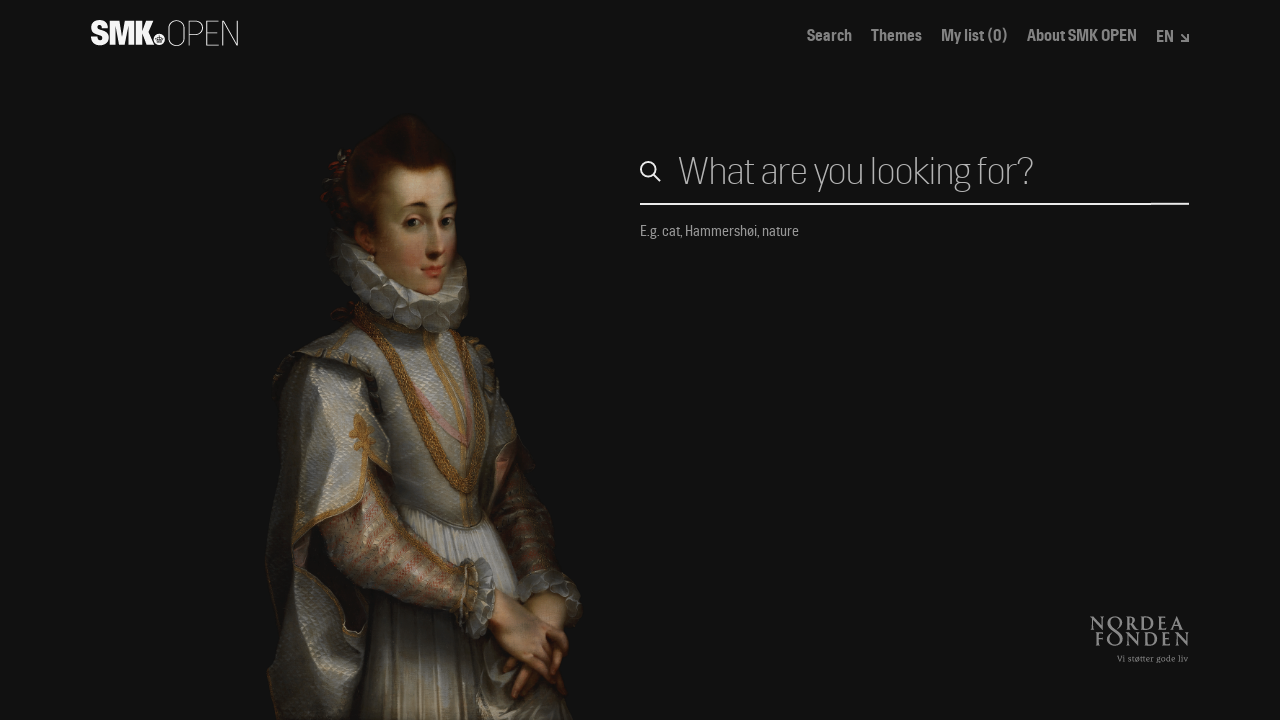

--- FILE ---
content_type: text/css
request_url: https://open.smk.dk/static/css/5.88ed523c.chunk.css
body_size: 6947
content:
@-webkit-keyframes SearchPage_slideIn__3cB4C{0%{opacity:0;-webkit-transform:translateY(20px);transform:translateY(20px)}to{opacity:1;-webkit-transform:translateY(0);transform:translateY(0)}}@keyframes SearchPage_slideIn__3cB4C{0%{opacity:0;-webkit-transform:translateY(20px);transform:translateY(20px)}to{opacity:1;-webkit-transform:translateY(0);transform:translateY(0)}}.SearchPage_slideIn__3cB4C{-webkit-animation-name:SearchPage_slideIn__3cB4C;animation-name:SearchPage_slideIn__3cB4C;-webkit-animation-duration:1s;animation-duration:1s;-webkit-animation-fill-mode:forwards;animation-fill-mode:forwards}.SearchPage_page__3Xhp7{width:100%;-webkit-transition:margin-left .5s cubic-bezier(.5,0,.5,1),-webkit-transform .5s cubic-bezier(.5,0,.5,1);transition:margin-left .5s cubic-bezier(.5,0,.5,1),-webkit-transform .5s cubic-bezier(.5,0,.5,1);transition:margin-left .5s cubic-bezier(.5,0,.5,1),transform .5s cubic-bezier(.5,0,.5,1);transition:margin-left .5s cubic-bezier(.5,0,.5,1),transform .5s cubic-bezier(.5,0,.5,1),-webkit-transform .5s cubic-bezier(.5,0,.5,1);-webkit-transition:margin-left var(--anitime-filters) var(--cubic-ease-in-out),-webkit-transform var(--anitime-filters) var(--cubic-ease-in-out);transition:margin-left var(--anitime-filters) var(--cubic-ease-in-out),-webkit-transform var(--anitime-filters) var(--cubic-ease-in-out);transition:margin-left var(--anitime-filters) var(--cubic-ease-in-out),transform var(--anitime-filters) var(--cubic-ease-in-out);transition:margin-left var(--anitime-filters) var(--cubic-ease-in-out),transform var(--anitime-filters) var(--cubic-ease-in-out),-webkit-transform var(--anitime-filters) var(--cubic-ease-in-out)}.SearchPage_page__3Xhp7.SearchPage_page-intro__1W_oj{height:100vh;overflow:hidden;--animation-delay-teaser:1s;--animation-duration-teaser:3s;--animation-delay-search:3.5s;--animation-delay-search-border:3.7s;--animation-delay-advanced-search:4.5s}@media (min-width:768px){.SearchPage_page__3Xhp7.SearchPage_page-search__3D8y2.SearchPage_facetsVisible__3XmVK{-webkit-transform:unset;transform:unset}}@media (min-width:1024px){.SearchPage_page__3Xhp7.SearchPage_page-search__3D8y2{width:auto}.SearchPage_page__3Xhp7.SearchPage_page-search__3D8y2.SearchPage_facetsVisible__3XmVK{margin-left:330px;margin-left:var(--facets-md-width)}.SearchPage_page__3Xhp7.SearchPage_page-search__3D8y2.SearchPage_facetsVisible__3XmVK.SearchPage_facetVisible__1rD19{margin-left:660px;margin-left:calc(var(--facets-md-width) + var(--facet-md-width))}}.SearchPage_intro__logo__knD6T{position:fixed;left:0;bottom:1.5rem;bottom:var(--intro-margin-bottom);width:100%}@media (min-width:768px){.SearchPage_intro__logo__knD6T{bottom:3rem;bottom:var(--intro-sm-margin-bottom)}}.SearchPage_intro__logo__knD6T>.container{display:-webkit-box;display:flex;-webkit-box-pack:end;justify-content:flex-end}.SearchPage_intro__logo__knD6T img{width:auto;height:2.5rem;opacity:.5}@-webkit-keyframes SearchPage_introTeaser__3ElGS{0%{opacity:0;-webkit-transform:translateY(-50%) translateY(20px);transform:translateY(-50%) translateY(20px)}20%{opacity:1;-webkit-transform:translateY(-50%);transform:translateY(-50%)}80%{opacity:1;-webkit-transform:translateY(-50%);transform:translateY(-50%)}to{opacity:0;-webkit-transform:translateY(-50%);transform:translateY(-50%)}}@keyframes SearchPage_introTeaser__3ElGS{0%{opacity:0;-webkit-transform:translateY(-50%) translateY(20px);transform:translateY(-50%) translateY(20px)}20%{opacity:1;-webkit-transform:translateY(-50%);transform:translateY(-50%)}80%{opacity:1;-webkit-transform:translateY(-50%);transform:translateY(-50%)}to{opacity:0;-webkit-transform:translateY(-50%);transform:translateY(-50%)}}.SearchPage_intro__teaser__3nCLk{position:fixed;left:0;top:50%;width:100vw;-webkit-transform:translateY(-50%);transform:translateY(-50%);opacity:0;pointer-events:none;-webkit-animation-name:SearchPage_introTeaser__3ElGS;animation-name:SearchPage_introTeaser__3ElGS;-webkit-animation-duration:var(--animation-duration-teaser);animation-duration:var(--animation-duration-teaser);-webkit-animation-fill-mode:forwards;animation-fill-mode:forwards;-webkit-animation-delay:var(--animation-delay-teaser);animation-delay:var(--animation-delay-teaser)}.SearchPage_intro__teaser__3nCLk h1{font-size:2.525rem;font-size:var(--font-size-header-large);margin:0}.SearchPage_intro__teaser__3nCLk p{color:#9e9e9e;color:var(--color-minimum-contrast-to-black)}.SearchPage_advancedSearchContainer__content__2OBAg{margin-top:2rem;opacity:0;-webkit-animation-delay:var(--animation-delay-advanced-search);animation-delay:var(--animation-delay-advanced-search);display:none}.SearchPage_advancedSearchContainer__content__2OBAg p{-webkit-box-flex:1;flex:1 1;opacity:.5;margin:0;display:-webkit-box;display:flex;-webkit-box-orient:horizontal;-webkit-box-direction:normal;flex-flow:row wrap}.SearchPage_advancedSearchContainer__content__2OBAg p span{white-space:nowrap}.SearchPage_advancedSearchContainer__content__2OBAg p span:not(:last-child){margin-right:.3ch}@media (min-width:768px){.SearchPage_advancedSearchContainer__content__2OBAg{display:block}.SearchPage_advancedSearchContainer__content__2OBAg .button-group{margin-top:.5rem}}@media (min-width:1200px){.SearchPage_advancedSearchContainer__content__2OBAg{display:-webkit-box;display:flex;-webkit-box-orient:horizontal;-webkit-box-direction:normal;flex-flow:row nowrap;-webkit-box-pack:justify;justify-content:space-between;-webkit-box-align:center;align-items:center;margin-top:4rem}.SearchPage_advancedSearchContainer__content__2OBAg p{flex-shrink:1;flex-basis:0}.SearchPage_advancedSearchContainer__content__2OBAg .button-group{-webkit-box-flex:0;flex:0 0;margin-top:0;margin-left:3rem;display:-webkit-box;display:flex;flex-wrap:nowrap}}.SearchPage_page-intro__1W_oj .SearchPage_advancedSearchContainer__content__2OBAg{pointer-events:all}.SearchPage_container__QRVs-{position:relative;width:100%;min-height:200vh;margin-top:3.5714vh;margin-top:calc(0.5*var(--grid-row));overflow:hidden}@media (min-width:768px){.SearchPage_container__QRVs-{margin-top:10.7142vh;margin-top:calc(1.5*var(--grid-row))}}.SearchPage_page-intro__1W_oj .SearchPage_container__QRVs-{pointer-events:none}@media (min-width:768px){.SearchPage_searchContainer__2l5fm{position:relative;display:-webkit-box;display:flex;-webkit-box-pack:end;justify-content:flex-end;padding-left:50%;-webkit-transition:padding .5s cubic-bezier(.5,1,.5,1);transition:padding .5s cubic-bezier(.5,1,.5,1);-webkit-transition:padding var(--anitime-filters) var(--cubic-ease-out);transition:padding var(--anitime-filters) var(--cubic-ease-out);-webkit-transition-delay:0s;transition-delay:0s}}.SearchPage_page-intro__1W_oj .SearchPage_searchContainer__2l5fm{pointer-events:all}@media (min-width:768px){.SearchPage_facetsVisible__3XmVK .SearchPage_searchContainer__2l5fm{padding-left:0;-webkit-transition-delay:.2s;transition-delay:.2s}}:root{--search-animation-timing:0.5s}.SearchPage_advancedSearchButtonContainer__D_8Tk{opacity:0;-webkit-animation-delay:.5s;animation-delay:.5s;-webkit-animation-delay:calc(1*var(--search-animation-timing));animation-delay:calc(1*var(--search-animation-timing))}@media (min-width:768px){.SearchPage_advancedSearchButtonContainer__D_8Tk{position:absolute;top:0;left:0}}.SearchPage_search__33F2K{z-index:25;position:relative;margin-top:3rem;-webkit-box-flex:1;flex:1 0 300px;opacity:0}@media (min-width:768px){.SearchPage_search__33F2K{margin-top:0;-webkit-box-flex:1;flex:1 1 auto}}.SearchPage_page-intro__1W_oj .SearchPage_search__33F2K{-webkit-animation-delay:var(--animation-delay-search);animation-delay:var(--animation-delay-search)}.SearchPage_searchExtras__3LS5a{opacity:0;-webkit-animation-delay:1s;animation-delay:1s;-webkit-animation-delay:calc(2*var(--search-animation-timing));animation-delay:calc(2*var(--search-animation-timing))}.SearchPage_searchList__3pi1i{opacity:0;-webkit-animation-delay:0s;animation-delay:0s;-webkit-animation-delay:calc(0*var(--search-animation-timing));animation-delay:calc(0*var(--search-animation-timing))}:root{--facets-mobile-shift:0em;--facet-mobile-shift:3rem}.Drawer_facets__28XDQ{background-color:#1f1f1f;position:fixed;top:0;bottom:0;-webkit-transition:-webkit-transform .5s cubic-bezier(.5,0,.5,1);transition:-webkit-transform .5s cubic-bezier(.5,0,.5,1);transition:transform .5s cubic-bezier(.5,0,.5,1);transition:transform .5s cubic-bezier(.5,0,.5,1),-webkit-transform .5s cubic-bezier(.5,0,.5,1);-webkit-transition:-webkit-transform var(--anitime-filters) var(--cubic-ease-in-out);transition:-webkit-transform var(--anitime-filters) var(--cubic-ease-in-out);transition:transform var(--anitime-filters) var(--cubic-ease-in-out);transition:transform var(--anitime-filters) var(--cubic-ease-in-out),-webkit-transform var(--anitime-filters) var(--cubic-ease-in-out);left:-100vw;left:calc((100vw - var(--facets-mobile-shift))*-1);width:100vw;width:calc(100vw - var(--facets-mobile-shift));z-index:110}.Drawer_facets__28XDQ.Drawer_facetsVisible__1Ej7p{-webkit-transform:translateX(100%);transform:translateX(100%)}@media (min-width:768px){.Drawer_facets__28XDQ{right:auto;left:-45vw;left:calc(var(--facets-sm-width)*-1);width:45vw;width:var(--facets-sm-width);-webkit-transform:translateX(0);transform:translateX(0);z-index:111}.Drawer_facets__28XDQ.Drawer_facetsVisible__1Ej7p{-webkit-transform:translateX(100%);transform:translateX(100%)}}@media (min-width:1024px){.Drawer_facets__28XDQ{left:-330px;left:calc(var(--facets-md-width)*-1);width:330px;width:var(--facets-md-width);-webkit-transform:translateX(0);transform:translateX(0);z-index:2}.Drawer_facets__28XDQ.Drawer_facetsVisible__1Ej7p{-webkit-transform:translateX(100%);transform:translateX(100%)}}.Drawer_facets__28XDQ .Drawer_drawerContent__vrAvM{overflow-y:auto}.Drawer_facet__2R9Um{background-color:#272727;position:fixed;top:0;bottom:0;-webkit-transition:-webkit-transform .5s cubic-bezier(.5,0,.5,1);transition:-webkit-transform .5s cubic-bezier(.5,0,.5,1);transition:transform .5s cubic-bezier(.5,0,.5,1);transition:transform .5s cubic-bezier(.5,0,.5,1),-webkit-transform .5s cubic-bezier(.5,0,.5,1);-webkit-transition:-webkit-transform var(--anitime-filters) var(--cubic-ease-in-out);transition:-webkit-transform var(--anitime-filters) var(--cubic-ease-in-out);transition:transform var(--anitime-filters) var(--cubic-ease-in-out);transition:transform var(--anitime-filters) var(--cubic-ease-in-out),-webkit-transform var(--anitime-filters) var(--cubic-ease-in-out);left:calc(-100vw - -3rem);left:calc((100vw - var(--facet-mobile-shift))*-1);width:calc(100vw - 3rem);width:calc(100vw - var(--facet-mobile-shift));z-index:111}.Drawer_facet__2R9Um.Drawer_facetsVisible__1Ej7p.Drawer_facetVisible__2c-ip{-webkit-transform:translateX(100%);transform:translateX(100%)}@media (min-width:768px){.Drawer_facet__2R9Um{right:auto;left:-45vw;left:calc(var(--facet-sm-width)*-1);width:45vw;width:var(--facet-sm-width);-webkit-transform:translateX(0);transform:translateX(0);z-index:110}.Drawer_facet__2R9Um.Drawer_facetsVisible__1Ej7p{-webkit-transform:translateX(45vw);transform:translateX(45vw);-webkit-transform:translateX(var(--facets-sm-width));transform:translateX(var(--facets-sm-width))}.Drawer_facet__2R9Um.Drawer_facetsVisible__1Ej7p.Drawer_facetVisible__2c-ip{-webkit-transform:translateX(90vw);transform:translateX(90vw);-webkit-transform:translateX(calc(var(--facets-sm-width) + var(--facet-sm-width)));transform:translateX(calc(var(--facets-sm-width) + var(--facet-sm-width)))}}@media (min-width:1024px){.Drawer_facet__2R9Um{left:-330px;left:calc(var(--facet-md-width)*-1);width:330px;width:var(--facet-md-width);-webkit-transform:translateX(0);transform:translateX(0);z-index:1}.Drawer_facet__2R9Um.Drawer_facetsVisible__1Ej7p{-webkit-transform:translateX(330px);transform:translateX(330px);-webkit-transform:translateX(var(--facets-md-width));transform:translateX(var(--facets-md-width))}.Drawer_facet__2R9Um.Drawer_facetsVisible__1Ej7p.Drawer_facetVisible__2c-ip{-webkit-transform:translateX(660px);transform:translateX(660px);-webkit-transform:translateX(calc(var(--facets-md-width) + var(--facet-md-width)));transform:translateX(calc(var(--facets-md-width) + var(--facet-md-width)))}}.Drawer_facet__2R9Um .Drawer_drawerContent__vrAvM{display:grid;grid-template-rows:auto auto 1fr}.Drawer_results__2NM7U{position:fixed;top:10vh;top:var(--header-height);height:calc(100% - 10vh);height:calc(100% - var(--header-height));width:3rem;width:var(--facet-mobile-shift);right:0;z-index:112;-webkit-transform:translateX(100%);transform:translateX(100%);-webkit-transition:-webkit-transform .5s cubic-bezier(.5,0,.5,1);transition:-webkit-transform .5s cubic-bezier(.5,0,.5,1);transition:transform .5s cubic-bezier(.5,0,.5,1);transition:transform .5s cubic-bezier(.5,0,.5,1),-webkit-transform .5s cubic-bezier(.5,0,.5,1);-webkit-transition:-webkit-transform var(--anitime-filters) var(--cubic-ease-in-out);transition:-webkit-transform var(--anitime-filters) var(--cubic-ease-in-out);transition:transform var(--anitime-filters) var(--cubic-ease-in-out);transition:transform var(--anitime-filters) var(--cubic-ease-in-out),-webkit-transform var(--anitime-filters) var(--cubic-ease-in-out);font-size:1.2rem}@media (min-width:768px){.Drawer_results__2NM7U{display:none;pointer-events:none}}.Drawer_results__2NM7U.Drawer_facetsVisible__1Ej7p{-webkit-transform:translateX(0);transform:translateX(0)}@-webkit-keyframes Drawer_ResultsFlash__mfN-g{0%{-webkit-transform:translateX(100%);transform:translateX(100%)}to{-webkit-transform:translateX(0);transform:translateX(0)}}@keyframes Drawer_ResultsFlash__mfN-g{0%{-webkit-transform:translateX(100%);transform:translateX(100%)}to{-webkit-transform:translateX(0);transform:translateX(0)}}.Drawer_resultsAnimate__3wQF4.Drawer_facetsVisible__1Ej7p{-webkit-animation-name:Drawer_ResultsFlash__mfN-g;animation-name:Drawer_ResultsFlash__mfN-g;-webkit-animation-duration:1s;animation-duration:1s;-webkit-animation-fill-mode:forwards;animation-fill-mode:forwards}.Drawer_resultsContent__1pfWs{position:absolute;bottom:0;right:0;-webkit-transform-origin:100% 100%;transform-origin:100% 100%;-webkit-transform:rotate(-90deg) translateX(100%);transform:rotate(-90deg) translateX(100%);padding:.5rem 1rem}.Drawer_resultsContent__1pfWs span{margin-left:.5ch;font-weight:300;font-weight:var(--font-weight-light)}.Drawer_drawerTitle__3AHVq{font-size:2rem;font-size:var(--font-size-header-medium);font-weight:300;font-weight:var(--font-weight-light);line-height:1.1em;line-height:var(--font-lineheight-headers);opacity:.5;padding:0 2.5rem;margin-bottom:1.5rem}.Drawer_facetsTitle__33qrw{padding:0 2.5rem}.Drawer_facetsDescription__221fU{padding:0 2.5rem;font-size:.78947368rem;font-size:var(--font-size-meta);line-height:1.5em;color:#b2b2b2;color:var(--color-minimum-contrast-to-black-light)}.Drawer_facetsGroup__202uc:not(:first-child){margin-top:1.5rem}.Drawer_facetsGroupHeader__2sZRn{font-size:1.26315789rem;line-height:1rem;font-weight:400;font-weight:var(--font-weight-regular);margin-bottom:.75rem}.Drawer_facetLink__3NoLf{font-size:.84210526rem;font-size:var(--font-size-small);line-height:1.5em;text-decoration:none;opacity:.5;padding-left:1rem;display:block}.Drawer_facetLink__3NoLf.Drawer_active__22daM{opacity:1}@media (hover:hover){.Drawer_facetLink__3NoLf:hover{opacity:1}}.Drawer_drawer__1EV9m{height:100%;overflow:hidden}.Drawer_drawer__1EV9m>*{height:100%}.Drawer_content__3av-v{display:grid;grid-template-rows:10vh auto 1fr;grid-template-rows:var(--header-height) auto 1fr;overflow:hidden}.Drawer_drawerHeader__LI-XH{display:-webkit-box;display:flex;-webkit-box-pack:end;justify-content:flex-end;-webkit-box-align:center;align-items:center;padding:1rem;color:#707070;color:var(--color-gray)}@media (max-width:767px){.Drawer_drawerHeader__LI-XH{top:0;left:0;right:0;position:-webkit-sticky;position:sticky}}.Drawer_facets__28XDQ .Drawer_drawerContent__vrAvM{padding-left:2.5rem;padding-right:2.5rem;padding-bottom:1rem}@media (max-width:767px){.Drawer_facet__2R9Um .Drawer_drawerTitle__3AHVq{height:0;margin:0}}.YearFromTo_YearFromTo__1opQe{position:relative}.YearFromTo_topBar__3GFER{position:relative;height:3rem}.YearFromTo_topBarExpanded__zHHwo{height:2rem}.YearFromTo_title__c-cR4{position:absolute;top:0;left:0;-webkit-transform:translateY(1rem);transform:translateY(1rem);font-size:1.3rem;font-size:var(--font-size-header-small);font-weight:700;font-weight:var(--font-weight-bold);opacity:.5;-webkit-transition:font-size .2s,opacity .2s,-webkit-transform .2s;transition:font-size .2s,opacity .2s,-webkit-transform .2s;transition:transform .2s,font-size .2s,opacity .2s;transition:transform .2s,font-size .2s,opacity .2s,-webkit-transform .2s}.YearFromTo_titleHasValue__34-9A{opacity:1}.YearFromTo_titleExpanded__2654N{-webkit-transform:translateY(.5rem);transform:translateY(.5rem);font-size:.78947368rem;font-size:var(--font-size-meta);font-weight:400;font-weight:var(--font-weight-regular);opacity:1}.YearFromTo_contentWrapper__1U-Do{width:100%;padding:.5rem 0 1rem;white-space:nowrap;display:-webkit-box;display:flex;-webkit-box-pack:start;justify-content:flex-start;-webkit-box-align:center;align-items:center}.YearFromTo_inputWrapper__1yVA1{display:inline-block;position:relative;width:4.5rem}.YearFromTo_input__3szRn:not([type=submit]):not([type=checkbox]):not([type=radio]):not([list]),textarea{width:100%;height:calc(2rem + 2px);padding:0 1.5rem 0 0;font-family:Hill,-apple-system,BlinkMacSystemFont,Segoe UI,Roboto,Oxygen,Ubuntu,Cantarell,Fira Sans,Droid Sans,Helvetica Neue,sans-serif;font-family:var(--font-hill);font-size:1.3rem;font-size:var(--font-size-header-small);font-weight:700;font-weight:var(--font-weight-bold);line-height:1.5em;line-height:var(--font-lineheight-inputs);border:none;border-bottom:2px solid}.YearFromTo_input__3szRn:not([type=submit]):not([type=checkbox]):not([type=radio]):not([list])::-webkit-input-placeholder,textarea::-webkit-input-placeholder{font-weight:300;font-weight:var(--font-weight-light)}.YearFromTo_input__3szRn:not([type=submit]):not([type=checkbox]):not([type=radio]):not([list])::-moz-placeholder,textarea::-moz-placeholder{font-weight:300;font-weight:var(--font-weight-light)}.YearFromTo_input__3szRn:not([type=submit]):not([type=checkbox]):not([type=radio]):not([list]):-ms-input-placeholder,textarea:-ms-input-placeholder{font-weight:300;font-weight:var(--font-weight-light)}.YearFromTo_input__3szRn:not([type=submit]):not([type=checkbox]):not([type=radio]):not([list])::-ms-input-placeholder,textarea::-ms-input-placeholder{font-weight:300;font-weight:var(--font-weight-light)}.YearFromTo_input__3szRn:not([type=submit]):not([type=checkbox]):not([type=radio]):not([list])::placeholder,textarea::placeholder{font-weight:300;font-weight:var(--font-weight-light)}.YearFromTo_dash__2KHZb{width:3rem;display:-webkit-box;display:flex;-webkit-box-pack:center;justify-content:center}.YearFromTo_buttonToggle__2d_wP{position:absolute;top:0;left:0;width:100%;height:3rem;display:-webkit-box;display:flex;-webkit-box-pack:end;justify-content:flex-end;-webkit-box-align:center;align-items:center;-webkit-transform:translateY(0);transform:translateY(0);opacity:.5;-webkit-transition:height .2s,-webkit-transform .2s;transition:height .2s,-webkit-transform .2s;transition:height .2s,transform .2s;transition:height .2s,transform .2s,-webkit-transform .2s}@media (hover:hover){.YearFromTo_buttonToggle__2d_wP:hover{opacity:1}}.YearFromTo_buttonToggle__2d_wP svg{-webkit-transform:translateY(5px);transform:translateY(5px)}.YearFromTo_buttonToggleExpanded__G2D22{height:1.5rem;-webkit-transform:translateY(7px);transform:translateY(7px)}.YearFromTo_buttonToggleExpanded__G2D22 svg{-webkit-transform:translateY(-1px);transform:translateY(-1px)}.YearFromTo_buttonClear__fEVhR{position:absolute;top:50%;right:0;padding:.5rem 0 .5rem .5rem;-webkit-transform:translateY(-50%);transform:translateY(-50%)}.FilterByColor_colorsList__3NfbP{list-style-type:none;padding:0;margin:0 -4px 0 0;display:-webkit-box;display:flex;-webkit-box-pack:start;justify-content:flex-start;flex-wrap:wrap}.FilterByColor_colorsListItem__3WkHb{display:-webkit-box;display:flex;flex-basis:6.25%;overflow:visible}.FilterByColor_canvasWrapper__j2ish{height:92.8572vh;height:calc(100vh - var(--grid-row))}.FilterByColor_canvas__377tT{width:100%;height:100%;cursor:pointer}.FilterByColor_imageSpectrum__1Ofc5{position:absolute;top:0;left:0;width:auto;max-width:none;height:auto;display:none}.FilterByColor_colorPicker__1npau{position:absolute;top:-100px;left:-100px;cursor:pointer}.ColorButton_ColorButton__2Z-Rv{position:relative;width:100%}.ColorButton_ColorButton__2Z-Rv:before{display:block;content:"";position:absolute;top:0;right:0;bottom:0;left:0;border:1px solid var(--buttonColor)}.ColorButton_ColorButton__2Z-Rv:not(:disabled):before{background-color:var(--buttonColor)}.ColorButton_ColorButton__2Z-Rv:after{display:block;content:"";position:relative;width:100%;border:3px solid #f5f5f5;border:3px solid var(--color-white);margin:3px;padding-bottom:calc(100% - 12px);box-sizing:border-box;opacity:0;-webkit-transition:opacity .2s;transition:opacity .2s}@media (hover:hover){.ColorButton_ColorButton__2Z-Rv:hover:after{opacity:1}}.ColorButton_ColorButton__2Z-Rv.ColorButton_selected__3184n:before{border-color:#fff;border-width:2px}.Filters_paddingWrapper__11cJw{padding:1rem 2.5rem 0}.Filters_colorWrapper__1C19R{padding:1rem 2.5rem;overflow:auto}@-webkit-keyframes Search_searchBorder__16nkE{0%{-webkit-transform:scaleX(0);transform:scaleX(0)}to{-webkit-transform:scaleX(1);transform:scaleX(1)}}@keyframes Search_searchBorder__16nkE{0%{-webkit-transform:scaleX(0);transform:scaleX(0)}to{-webkit-transform:scaleX(1);transform:scaleX(1)}}.Search_Search__1zgRh{position:relative;display:-webkit-box;display:flex;-webkit-box-pack:justify;justify-content:space-between;-webkit-box-align:center;align-items:center;width:100%;padding-bottom:.5rem}.Search_Search__1zgRh:after{content:"";position:absolute;top:100%;left:0;width:100%;height:2px;background-color:#f5f5f5;background-color:var(--color-white);-webkit-transform-origin:0 0;transform-origin:0 0;-webkit-transition:width .5s cubic-bezier(.5,0,.5,1);transition:width .5s cubic-bezier(.5,0,.5,1);-webkit-transition:width var(--anitime-filters) var(--cubic-ease-in-out);transition:width var(--anitime-filters) var(--cubic-ease-in-out);-webkit-transform:scaleX(0);transform:scaleX(0);-webkit-animation-name:Search_searchBorder__16nkE;animation-name:Search_searchBorder__16nkE;-webkit-animation-duration:.5s;animation-duration:.5s;-webkit-animation-fill-mode:forwards;animation-fill-mode:forwards;-webkit-animation-delay:var(--animation-delay-search-border);animation-delay:var(--animation-delay-search-border)}.Search_SearchFiltersOpen__21K4n:after{width:calc(100% + 7.1428vw);width:calc(100% + var(--grid-column))}.Search_searchIntro__3qPK7{display:block;opacity:.5;margin-top:.75rem;line-height:1.1em;line-height:var(--font-lineheight-headers)}.Search_input__iSv6a{margin:0!important;padding:0 1.5rem 0 1.75rem!important;height:100%;font-size:1.44rem!important;font-size:var(--font-size-header-medium-mobile)!important}@media (min-width:768px){.Search_input__iSv6a{font-size:2rem!important;font-size:var(--font-size-header-medium)!important;padding:0 2rem!important}}.Search_input__iSv6a::-webkit-input-placeholder{font-weight:300!important;font-weight:var(--font-weight-light)!important}.Search_input__iSv6a::-moz-placeholder{font-weight:300!important;font-weight:var(--font-weight-light)!important}.Search_input__iSv6a:-ms-input-placeholder{font-weight:300!important;font-weight:var(--font-weight-light)!important}.Search_input__iSv6a::-ms-input-placeholder{font-weight:300!important;font-weight:var(--font-weight-light)!important}.Search_input__iSv6a::placeholder{font-weight:300!important;font-weight:var(--font-weight-light)!important}.Search_inputEmpty__fURdi{padding:0 0 0 1.75rem!important}@media (min-width:768px){.Search_inputEmpty__fURdi{padding:0 0 0 2rem!important}}.Search_searchIcon__q91ud{position:absolute;pointer-events:none;left:0;width:1.1rem;height:1.1rem}.Search_buttonClearSearch__2QSv7{position:absolute;right:-.5rem;padding:.5rem}.Search_clearSearch__2qqJZ{width:.75rem!important;height:.75rem!important}.Search_searchHelpers__3izCW{position:relative;width:100%}.Search_hint__1HTLA{position:relative;padding:1rem 0;font-size:.78947368rem;font-size:var(--font-size-meta);line-height:1.33em;line-height:var(--font-lineheight-body);color:#9e9e9e;color:var(--color-minimum-contrast-to-black)}.SearchSuggestion_SearchSuggestion__3Lq9t{background-color:inherit;pointer-events:none}.SearchSuggestion_wrapper__2HA2q{max-width:100%}.SearchSuggestion_buttonSuggestion__NYc_x{cursor:pointer;text-decoration:underline;pointer-events:all}.FiltersActive_container__1xYPc{padding:0;display:-webkit-box;display:flex;flex-wrap:wrap;-webkit-box-pack:start;justify-content:flex-start;-webkit-box-align:center;align-items:center;width:100%;max-width:100%}.FiltersActive_container__1xYPc>*{margin-bottom:.3rem}.FiltersActive_container__1xYPc>:not(:last-child){margin-right:.5rem}.FiltersActive_color__ZJTo5{display:grid;position:relative}.FiltersActive_color__ZJTo5 .FiltersActive_buttonClear__1AcA9{top:50%;right:.1rem;padding:.3rem;-webkit-transform:translateY(-50%);transform:translateY(-50%)}.FiltersActive_defaultFilter__3Wkur{position:relative;font-size:.78947368rem;font-size:var(--font-size-meta);line-height:1.33em;line-height:var(--font-lineheight-body);background-color:#333;padding:.3rem 1.5rem .3rem .3rem;cursor:default}.FiltersActive_defaultFilter__3Wkur .FiltersActive_buttonClear__1AcA9{top:0;right:0;padding:.3rem}.FiltersActive_label__1OmDq{font-size:.85em;overflow:hidden;text-overflow:ellipsis;opacity:.5}.FiltersActive_value__zT_Z5{overflow:hidden;text-overflow:ellipsis;font-weight:700;font-weight:var(--font-weight-bold)}.FiltersActive_buttonClear__1AcA9{position:absolute;display:-webkit-box;display:flex;-webkit-box-pack:center;justify-content:center;-webkit-box-align:center;align-items:center;opacity:.5}@media (hover:hover){.FiltersActive_buttonClear__1AcA9:hover{opacity:1}}.FiltersActive_buttonClear__1AcA9 svg{width:12px;height:12px;color:#f5f5f5;color:var(--color-white);-webkit-transform-origin:center center;transform-origin:center center;-webkit-transform:rotate(45deg);transform:rotate(45deg)}.SearchAutoComplete_SearchAutoComplete__2nNjx{position:absolute;top:2px;left:0;width:100%;background-color:#1a1a1a;background-color:var(--color-blackish);color:#707070;color:var(--color-gray);padding:0 0 1.5rem 1.5rem;z-index:1}@media (min-width:768px){.SearchAutoComplete_SearchAutoComplete__2nNjx{padding:0 0 2rem 2rem}}.SearchAutoComplete_list__1xtDS{padding:0;margin:0;list-style-type:none}.SearchAutoComplete_item__2x6ah{border-bottom:1px solid #333;border-bottom:1px solid var(--color-gray-dark);padding-right:2rem}.SearchAutoComplete_button__1_ZNV{display:inline-block;width:100%;padding:1rem 0 .5rem;font-weight:600;font-weight:var(--font-weight-demibold);font-size:.78947368rem;font-size:var(--font-size-meta);text-align:left;white-space:pre-wrap;-webkit-transition:color .15s;transition:color .15s}.SearchAutoComplete_button__1_ZNV:hover{color:#f5f5f5;color:var(--color-white)}.SearchAutoComplete_button__1_ZNV span{font-style:normal;color:#f5f5f5;color:var(--color-white)}.AdvancedSearchButton_button__1FPDh{margin-top:2rem;-webkit-transition:opacity .5s cubic-bezier(.5,0,.5,1),-webkit-transform .5s linear;transition:opacity .5s cubic-bezier(.5,0,.5,1),-webkit-transform .5s linear;transition:opacity .5s cubic-bezier(.5,0,.5,1),transform .5s linear;transition:opacity .5s cubic-bezier(.5,0,.5,1),transform .5s linear,-webkit-transform .5s linear;-webkit-transition:opacity var(--anitime-filters) var(--cubic-ease-in-out),-webkit-transform var(--anitime-filters) linear;transition:opacity var(--anitime-filters) var(--cubic-ease-in-out),-webkit-transform var(--anitime-filters) linear;transition:opacity var(--anitime-filters) var(--cubic-ease-in-out),transform var(--anitime-filters) linear;transition:opacity var(--anitime-filters) var(--cubic-ease-in-out),transform var(--anitime-filters) linear,-webkit-transform var(--anitime-filters) linear}@media (min-width:768px){.AdvancedSearchButton_button__1FPDh{margin-top:0}}.AdvancedSearchButton_open__3B5yj{opacity:0}.AdvancedSearchButton_closed__1q2do{opacity:1}@media (min-width:768px){.AdvancedSearchButton_closed__1q2do{-webkit-transition-delay:.5s;transition-delay:.5s;-webkit-transition-delay:var(--anitime-filters);transition-delay:var(--anitime-filters)}}.ArtSlider_imageWrapper__qF07z{position:fixed;width:100%;height:100%;top:0;left:0;opacity:0;-webkit-transition:opacity 1s;transition:opacity 1s}.ArtSlider_image__rOz5F{display:block;position:absolute;bottom:0;left:50%;-webkit-transform:translateX(-50%);transform:translateX(-50%);height:calc(100% - 210px);width:auto;max-width:none;opacity:.5;display:grid}@media (min-width:768px){.ArtSlider_image__rOz5F{opacity:1;left:33%;height:calc(100% - 10vh);height:calc(100% - var(--header-height))}}.ArtSlider_annotation__3aFza{display:none;position:absolute;left:0;width:100vw;bottom:1.5rem;bottom:var(--intro-margin-bottom);-webkit-transition:opacity 1s;transition:opacity 1s}@media (min-width:768px){.ArtSlider_annotation__3aFza{pointer-events:none;display:block;bottom:3rem;bottom:var(--intro-sm-margin-bottom)}}.ArtSlider_annotation__content__21ln1>*+*{margin-top:.5rem}@media (min-width:768px){.ArtSlider_annotation__content__21ln1>*+*{margin-top:1rem}}.ArtSlider_title__1xrKz{color:#ccc;color:var(--color-gray-light);font-weight:300;font-weight:var(--font-weight-light)}.ArtSlider_title__1xrKz,.ArtSlider_value__2TlY5{font-size:.78947368rem;font-size:var(--font-size-meta)}.ArtSlider_value__2TlY5{font-weight:700;font-weight:var(--font-weight-bold)}.ArtSlider_colors__1e2L2{display:-webkit-box;display:flex}.ArtSlider_colors__1e2L2>*+*{margin-left:.5rem}.ArtSlider_color__5_IDv{display:inline-block;width:20px;height:20px;border-radius:999px;background-color:var(--color)}.Debug_container__rCTii{position:fixed;top:0;height:100vh;width:100vw;right:0;-webkit-transform:translateX(100vw);transform:translateX(100vw);-webkit-transition:-webkit-transform .3s;transition:-webkit-transform .3s;transition:transform .3s;transition:transform .3s,-webkit-transform .3s;background-color:hsla(0,0%,100%,.9);z-index:998}.Debug_container__rCTii.Debug_opened__2d_KB{-webkit-transform:translateX(0);transform:translateX(0)}.Debug_opener__2R8dN{z-index:999;content:"";display:block;position:fixed;top:0;right:0;height:100vh;width:10px;background:#32cd32;-webkit-transition:opacity .3s;transition:opacity .3s;cursor:pointer}.Debug_opener__2R8dN.Debug_opened__2d_KB{opacity:0}.Debug_closer__2bor9{position:absolute;top:1rem;right:1rem;font-size:24px;color:#000;cursor:pointer}.Debug_content__OHe4d{outline:1px solid red;position:absolute;top:2rem;right:2rem;bottom:2rem;left:2rem;color:#000;overflow:auto}.Debug_inner__V_SRm{display:-webkit-box;display:flex;-webkit-box-orient:horizontal;-webkit-box-direction:normal;flex-flow:row nowrap}.Debug_column__hbrLj{outline:1px solid orange;width:8rem;font-size:14px;line-height:1.2em}.Debug_correct__Av3uv{background-color:#32cd32}.Debug_wrong__1djEV{background-color:red}.ScrollToTop_container__xeJu1{position:fixed;right:.5rem;bottom:.5rem;width:3rem;height:3rem;display:-webkit-box;display:flex;-webkit-box-pack:center;justify-content:center;-webkit-box-align:center;align-items:center;-webkit-transform:translateY(20px);transform:translateY(20px);opacity:0;-webkit-transition:all .2s;transition:all .2s;text-align:center;background-color:rgba(0,0,0,.6);border-radius:1px}@media (min-width:768px){.ScrollToTop_container__xeJu1{background-color:transparent;width:2.5rem;height:2.5rem;right:.5rem;bottom:.5rem}}.ScrollToTop_containerVisible__1KGqx{-webkit-transform:translateY(0);transform:translateY(0);opacity:1;z-index:100;cursor:pointer}@media (hover:hover){.ScrollToTop_containerVisible__1KGqx{opacity:.5}.ScrollToTop_containerVisible__1KGqx:hover{cursor:pointer;opacity:1}}.ScrollToTop_arrow__pvUd4{width:1.2rem;height:1.2rem;-webkit-transform:rotate(-135deg);transform:rotate(-135deg)}@media (min-width:768px){.ScrollToTop_arrow__pvUd4{width:1rem;height:1rem}}:root{--content-max-width-float:0.857142;--content-max-width:calc(100%*var(--content-max-width-float));--grid-column:7.1428vw;--grid-column-half:3.5714vw;--grid-columns-2:14.2857vw;--grid-columns-3:21.4285vw;--grid-columns-4:28.5714vw;--grid-columns-5:35.7142vw;--grid-columns-6:42.8571vw;--grid-columns-7:50vw;--grid-columns-8:57.1428vw;--grid-columns-9:64.2857vw;--grid-columns-10:71.4285vw;--grid-columns-11:78.5714vw;--grid-columns-12:85.7142vw;--grid-columns-13:92.8571vw;--grid-column-pct:7.1428%;--grid-column-half-pct:3.5714%;--grid-columns-2-pct:14.2857%;--grid-columns-3-pct:21.4285%;--grid-columns-4-pct:28.5714%;--grid-columns-5-pct:35.7142%;--grid-columns-6-pct:42.8571%;--grid-columns-7-pct:50%;--grid-columns-8-pct:57.1428%;--grid-columns-9-pct:64.2857%;--grid-columns-10-pct:71.4285%;--grid-columns-11-pct:78.5714%;--grid-columns-12-pct:85.7142%;--grid-columns-13-pct:92.8571%;--grid-row:7.1428vh;--grid-row-half:3.5714vh;--grid-rows-1-half:10.7142vh;--grid-rows-2:14.2857vh;--grid-rows-3:21.4285vh;--grid-rows-4:28.5714vh;--grid-rows-5:35.7142vh;--grid-rows-6:42.8571vh;--grid-rows-7:50vh;--grid-rows-8:57.1428vh;--grid-rows-9:64.2857vh;--grid-rows-10:71.4285vh;--grid-rows-11:78.5714vh;--grid-rows-12:85.7142vh;--grid-rows-13:92.8571vh;--grid-gutter:0rem;--header-height:10vh;--color-black:#111;--color-minimum-contrast-to-black:#9e9e9e;--color-blackish:#1a1a1a;--color-black-light:#272727;--color-minimum-contrast-to-black-light:#b2b2b2;--color-gray-dark:#333;--color-gray:#707070;--color-gray-facet:#8f8f8f;--color-gray-light:#ccc;--color-white:#f5f5f5;--color-accent:#f7931e;--color-button-border:var(--color-gray-light);--anitime-filters:0.5s;--anitime-datalist:0.2s;--opacity-borders:0.2;--cubic-ease-in-out:cubic-bezier(0.5,0,0.5,1);--cubic-ease-out:cubic-bezier(0.5,1,0.5,1);--font-hill:"Hill",-apple-system,BlinkMacSystemFont,"Segoe UI","Roboto","Oxygen","Ubuntu","Cantarell","Fira Sans","Droid Sans","Helvetica Neue",sans-serif;--font-size-base:19px;--font-lineheight-base:1.33em;--font-size-tiny:0.6rem;--font-size-meta:0.78947368rem;--font-size-small:0.84210526rem;--font-size-body:1rem;--font-size-header:0.89474rem;--font-size-header-small-mobile:1.15rem;--font-size-header-medium-mobile:1.44rem;--font-size-header-large-mobile:2rem;--font-size-header-huge-mobile:3rem;--font-size-header-small:1.3rem;--font-size-header-medium:2rem;--font-size-header-large:2.525rem;--font-size-header-huge:4rem;--font-weight-light:300;--font-weight-regular:400;--font-weight-demibold:600;--font-weight-bold:700;--font-lineheight-inputs:1.5em;--font-lineheight-body:1.33em;--font-lineheight-richtext:1.75em;--font-lineheight-header:1em;--font-lineheight-headers:1.1em;--font-margin-bottom-headers:0.5em;--z-index-filter-by:1;--z-index-filters-desktop:101;--z-index-navigation-bar:102;--z-index-filters-mobile:103;--z-index-menu-mobile:104;--z-index-modal:105;--z-index-search-filters:106;--z-index-cookies:107;--intro-margin-bottom:1.5rem;--intro-sm-margin-bottom:3rem;--facets-sm-width:45vw;--facets-md-width:330px;--facet-sm-width:45vw;--facet-md-width:330px;--masonry-gap:0.75rem}.SkipToMainContent_skip-to-main__3O5AO{padding:.5rem 1rem;position:absolute;background:#ccc;background:var(--color-gray-light);color:#111;color:var(--color-black);border:1px solid #fff;left:1%;font-size:1.2rem;text-align:center;border-radius:7px;-webkit-transform:translateY(-125%);transform:translateY(-125%);-webkit-transition:-webkit-transform .3s;transition:-webkit-transform .3s;transition:transform .3s;transition:transform .3s,-webkit-transform .3s;z-index:999}.SkipToMainContent_skip-to-main__3O5AO:focus{-webkit-transform:translateY(1rem);transform:translateY(1rem)}
/*# sourceMappingURL=5.88ed523c.chunk.css.map */